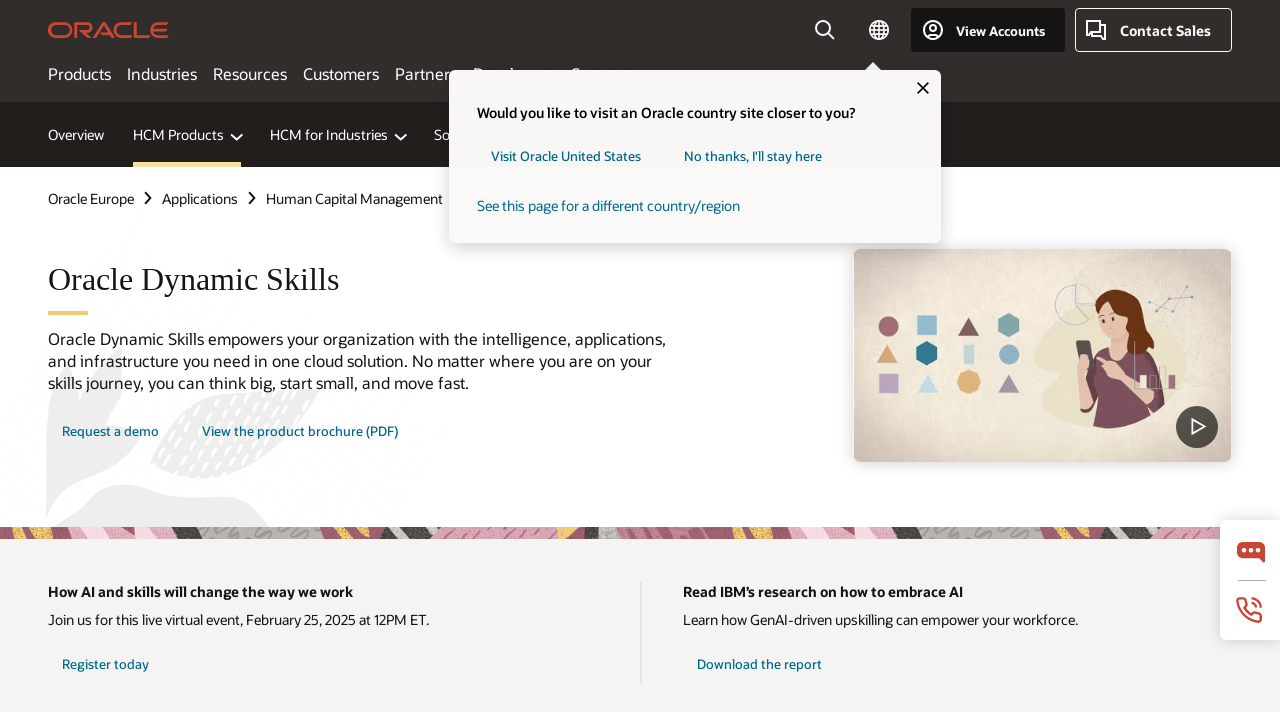

--- FILE ---
content_type: text/html; charset=UTF-8
request_url: https://www.oracle.com/europe/human-capital-management/skills/
body_size: 19662
content:
<!DOCTYPE html>
<html lang="en" class="no-js"><!-- start : Framework/Redwood2 -->
<!-- start : ocom/common/global/components/framework/head -->
<head>
<!-- start : ocom/common/global/components/head -->
<title>Oracle Dynamic Skills | Oracle Europe</title>
<meta name="Title" content="Oracle Dynamic Skills | Oracle Europe">
<meta name="Description" content="Oracle Dynamic Skills empowers your organization with the intelligence, applications, and infrastructure you need in one cloud solution. No matter where you are on your skills journey, you can think big, start small, and move fast.">
<meta name="Keywords" content="Talent Mapping, Talent Management Strategy, Talent Planning, Strategic Talent Planning, Continuous Learning, Skills Mapping, HR Performance Management, Competency Gaps, HR Skills Assessment, Talent Supply Chain, Dynamic Skills">
<meta name="siteid" content="europe">
<meta name="countryid" content="Europe">
<meta name="robots" content="index, follow">
<meta name="country" content="Europe">
<meta name="region" content="europe">
<meta name="Language" content="en">
<meta name="Updated Date" content="2024-11-01T01:02:25Z">
<meta name="page_type" content="Product-Overview">
<script type="text/javascript">
var pageData = pageData || {};
//page info
pageData.pageInfo = pageData.pageInfo || {};
pageData.pageInfo.language = "en";
pageData.pageInfo.country = "Europe";
pageData.pageInfo.region = "europe";
pageData.pageInfo.pageTitle = "Oracle Dynamic Skills | Oracle ";
pageData.pageInfo.description = "Oracle Dynamic Skills empowers your organization with the intelligence, applications, and infrastructure you need in one cloud solution. No matter where you are on your skills journey, you can think big, start small, and move fast.";
pageData.pageInfo.keywords = "Talent Mapping, Talent Management Strategy, Talent Planning, Strategic Talent Planning, Continuous Learning, Skills Mapping, HR Performance Management, Competency Gaps, HR Skills Assessment, Talent Supply Chain, Dynamic Skills";
pageData.pageInfo.siteId = "europe";
pageData.pageInfo.countryId = "Europe";
pageData.pageInfo.updatedDate = "2024-11-01T01:02:25Z";
</script>
<!-- start : ocom/common/global/components/seo-taxonomy-meta-data-->
<script type="text/javascript">
var pageData = pageData || {};
//taxonmy
pageData.taxonomy = pageData.taxonomy || {};
pageData.taxonomy.productServices = [];
pageData.taxonomy.industry = [];
pageData.taxonomy.region = [];
pageData.taxonomy.contentType = [];
pageData.taxonomy.buyersJourney = [];
pageData.taxonomy.revenue = [];
pageData.taxonomy.title = [];
pageData.taxonomy.audience = [];
pageData.taxonomy.persona = [];
</script>
<!-- end : ocom/common/global/components/seo-taxonomy-meta-data-->
<!-- start : ocom/common/global/components/social-media-meta-tags --><!-- F13v0 -->
<meta property="og:title" content="Oracle Dynamic Skills"/>
<meta property="og:description" content="Oracle Dynamic Skills empowers your organization with the intelligence, applications, and infrastructure you need in one cloud solution. No matter where you are on your skills journey, you can think big, start small, and move fast."/>
<meta property="og:image" content="https://www.oracle.com/a/ocom/img/social-og-me-1200x628.png"/>
<!-- /F13v0 -->
<!-- F13v1 -->
<meta name="twitter:card" content="summary">
<meta name="twitter:title" content="Oracle Dynamic Skills">
<meta name="twitter:description" content="Oracle Dynamic Skills empowers your organization with the intelligence, applications, and infrastructure you need in one cloud solution. No matter where you are on your skills journey, you can think big, start small, and move fast.">
<meta name="twitter:image" content="https://www.oracle.com/a/ocom/img/og-me-1200x1200.png">
<!-- /F13v1 -->
<!-- end : ocom/common/global/components/social-media-meta-tags -->
<!-- start : ocom/common/global/components/seo-hreflang-meta-tags --><link rel="canonical" href="https://www.oracle.com/europe/human-capital-management/skills/" />
<link rel="alternate" hreflang="en-US" href="https://www.oracle.com/human-capital-management/skills/" />
<link rel="alternate" hreflang="pt-BR" href="https://www.oracle.com/br/human-capital-management/skills/" />
<link rel="alternate" hreflang="zh-CN" href="https://www.oracle.com/cn/human-capital-management/skills/" />
<link rel="alternate" hreflang="de-DE" href="https://www.oracle.com/de/human-capital-management/skills/" />
<link rel="alternate" hreflang="fr-FR" href="https://www.oracle.com/fr/human-capital-management/skills/" />
<link rel="alternate" hreflang="en-IN" href="https://www.oracle.com/in/human-capital-management/skills/" />
<link rel="alternate" hreflang="ja-JP" href="https://www.oracle.com/jp/human-capital-management/skills/" />
<link rel="alternate" hreflang="en-GB" href="https://www.oracle.com/uk/human-capital-management/skills/" />
<link rel="alternate" hreflang="en-AE" href="https://www.oracle.com/ae/human-capital-management/skills/" />
<link rel="alternate" hreflang="ar-AE" href="https://www.oracle.com/ae-ar/human-capital-management/skills/" />
<link rel="alternate" hreflang="es-AR" href="https://www.oracle.com/latam/human-capital-management/skills/"/>
<link rel="alternate" hreflang="en-AU" href="https://www.oracle.com/au/human-capital-management/skills/" />
<link rel="alternate" hreflang="en-CA" href="https://www.oracle.com/ca-en/human-capital-management/skills/" />
<link rel="alternate" hreflang="fr-CA" href="https://www.oracle.com/ca-fr/human-capital-management/skills/" />
<link rel="alternate" hreflang="de-CH" href="https://www.oracle.com/de/human-capital-management/skills/"/>
<link rel="alternate" hreflang="fr-CH" href="https://www.oracle.com/fr/human-capital-management/skills/"/>
<link rel="alternate" hreflang="es-CL" href="https://www.oracle.com/latam/human-capital-management/skills/"/>
<link rel="alternate" hreflang="es-CO" href="https://www.oracle.com/latam/human-capital-management/skills/"/>
<link rel="alternate" hreflang="es-ES" href="https://www.oracle.com/es/human-capital-management/skills/" />
<link rel="alternate" hreflang="en-HK" href="https://www.oracle.com/apac/human-capital-management/skills/"/>
<link rel="alternate" hreflang="it-IT" href="https://www.oracle.com/it/human-capital-management/skills/" />
<link rel="alternate" hreflang="ko-KR" href="https://www.oracle.com/kr/human-capital-management/skills/" />
<link rel="alternate" hreflang="es-MX" href="https://www.oracle.com/latam/human-capital-management/skills/"/>
<link rel="alternate" hreflang="nl-NL" href="https://www.oracle.com/nl/human-capital-management/skills/" />
<link rel="alternate" hreflang="en-SA" href="https://www.oracle.com/sa/human-capital-management/skills/" />
<link rel="alternate" hreflang="ar-SA" href="https://www.oracle.com/sa-ar/human-capital-management/skills/" />
<link rel="alternate" hreflang="en-SG" href="https://www.oracle.com/asean/human-capital-management/skills/"/>
<link rel="alternate" hreflang="zh-TW" href="https://www.oracle.com/tw/human-capital-management/skills/" />
<link rel="alternate" hreflang="cs-CZ" href="https://www.oracle.com/europe/human-capital-management/skills/"/>
<link rel="alternate" hreflang="en-ID" href="https://www.oracle.com/asean/human-capital-management/skills/"/>
<link rel="alternate" hreflang="en-IE" href="https://www.oracle.com/europe/human-capital-management/skills/"/>
<link rel="alternate" hreflang="he-IL" href="https://www.oracle.com/il/human-capital-management/skills/" />
<link rel="alternate" hreflang="en-IL" href="https://www.oracle.com/il-en/human-capital-management/skills/" />
<link rel="alternate" hreflang="en-MY" href="https://www.oracle.com/asean/human-capital-management/skills/"/>
<link rel="alternate" hreflang="es-PE" href="https://www.oracle.com/latam/human-capital-management/skills/"/>
<link rel="alternate" hreflang="en-PH" href="https://www.oracle.com/asean/human-capital-management/skills/"/>
<link rel="alternate" hreflang="pl-PL" href="https://www.oracle.com/pl/human-capital-management/skills/" />
<link rel="alternate" hreflang="pt-PT" href="https://www.oracle.com/europe/human-capital-management/skills/"/>
<link rel="alternate" hreflang="ro-RO" href="https://www.oracle.com/europe/human-capital-management/skills/"/>
<link rel="alternate" hreflang="sv-SE" href="https://www.oracle.com/se/human-capital-management/skills/" />
<link rel="alternate" hreflang="tr-TR" href="https://www.oracle.com/tr/human-capital-management/skills/" />
<link rel="alternate" hreflang="en-ZA" href="https://www.oracle.com/africa/human-capital-management/skills/"/>
<link rel="alternate" hreflang="de-AT" href="https://www.oracle.com/de/human-capital-management/skills/"/>
<link rel="alternate" hreflang="en-BA" href="https://www.oracle.com/europe/human-capital-management/skills/"/>
<link rel="alternate" hreflang="en-BD" href="https://www.oracle.com/apac/human-capital-management/skills/"/>
<link rel="alternate" hreflang="en-BE" href="https://www.oracle.com/europe/human-capital-management/skills/"/>
<link rel="alternate" hreflang="bg-BG" href="https://www.oracle.com/europe/human-capital-management/skills/"/>
<link rel="alternate" hreflang="en-BH" href="https://www.oracle.com/middleeast/human-capital-management/skills/"/>
<link rel="alternate" hreflang="ar-BH" href="https://www.oracle.com/middleeast-ar/human-capital-management/skills/"/>
<link rel="alternate" hreflang="en-BZ" href="https://www.oracle.com/bz/human-capital-management/skills/" />
<link rel="alternate" hreflang="es-CR" href="https://www.oracle.com/latam/human-capital-management/skills/"/>
<link rel="alternate" hreflang="en-CY" href="https://www.oracle.com/europe/human-capital-management/skills/"/>
<link rel="alternate" hreflang="da-DK" href="https://www.oracle.com/europe/human-capital-management/skills/"/>
<link rel="alternate" hreflang="fr-DZ" href="https://www.oracle.com/africa-fr/human-capital-management/skills/"/>
<link rel="alternate" hreflang="en-EE" href="https://www.oracle.com/europe/human-capital-management/skills/"/>
<link rel="alternate" hreflang="en-EG" href="https://www.oracle.com/middleeast/human-capital-management/skills/"/>
<link rel="alternate" hreflang="ar-EG" href="https://www.oracle.com/middleeast-ar/human-capital-management/skills/"/>
<link rel="alternate" hreflang="fi-FI" href="https://www.oracle.com/europe/human-capital-management/skills/"/>
<link rel="alternate" hreflang="en-GH" href="https://www.oracle.com/africa/human-capital-management/skills/"/>
<link rel="alternate" hreflang="el-GR" href="https://www.oracle.com/europe/human-capital-management/skills/"/>
<link rel="alternate" hreflang="hr-HR" href="https://www.oracle.com/europe/human-capital-management/skills/"/>
<link rel="alternate" hreflang="hu-HU" href="https://www.oracle.com/europe/human-capital-management/skills/"/>
<link rel="alternate" hreflang="en-JO" href="https://www.oracle.com/middleeast/human-capital-management/skills/"/>
<link rel="alternate" hreflang="ar-JO" href="https://www.oracle.com/middleeast-ar/human-capital-management/skills/"/>
<link rel="alternate" hreflang="en-KE" href="https://www.oracle.com/africa/human-capital-management/skills/"/>
<link rel="alternate" hreflang="en-KW" href="https://www.oracle.com/middleeast/human-capital-management/skills/"/>
<link rel="alternate" hreflang="ar-KW" href="https://www.oracle.com/middleeast-ar/human-capital-management/skills/"/>
<link rel="alternate" hreflang="en-LK" href="https://www.oracle.com/apac/human-capital-management/skills/"/>
<link rel="alternate" hreflang="en-LU" href="https://www.oracle.com/europe/human-capital-management/skills/"/>
<link rel="alternate" hreflang="lv-LV" href="https://www.oracle.com/europe/human-capital-management/skills/"/>
<link rel="alternate" hreflang="fr-MA" href="https://www.oracle.com/africa-fr/human-capital-management/skills/"/>
<link rel="alternate" hreflang="en-NG" href="https://www.oracle.com/africa/human-capital-management/skills/"/>
<link rel="alternate" hreflang="no-NO" href="https://www.oracle.com/europe/human-capital-management/skills/"/>
<link rel="alternate" hreflang="en-NZ" href="https://www.oracle.com/nz/human-capital-management/skills/" />
<link rel="alternate" hreflang="en-QA" href="https://www.oracle.com/middleeast/human-capital-management/skills/"/>
<link rel="alternate" hreflang="ar-QA" href="https://www.oracle.com/middleeast-ar/human-capital-management/skills/"/>
<link rel="alternate" hreflang="sr-RS" href="https://www.oracle.com/europe/human-capital-management/skills/"/>
<link rel="alternate" hreflang="sl-SI" href="https://www.oracle.com/europe/human-capital-management/skills/"/>
<link rel="alternate" hreflang="sk-SK" href="https://www.oracle.com/europe/human-capital-management/skills/"/>
<link rel="alternate" hreflang="fr-SN" href="https://www.oracle.com/africa-fr/human-capital-management/skills/"/>
<link rel="alternate" hreflang="en-TH" href="https://www.oracle.com/asean/human-capital-management/skills/"/>
<link rel="alternate" hreflang="uk-UA" href="https://www.oracle.com/ua/human-capital-management/skills/" />
<link rel="alternate" hreflang="es-UY" href="https://www.oracle.com/latam/human-capital-management/skills/"/>
<link rel="alternate" hreflang="en-VN" href="https://www.oracle.com/asean/human-capital-management/skills/"/>
<link rel="alternate" hreflang="lt-LT" href="https://www.oracle.com/lt/human-capital-management/skills/" />
<meta name="altpages" content="br,cn,de,fr,in,jp,uk,ae,ae-ar,ar,au,ca-en,ca-fr,ch-de,ch-fr,cl,co,es,hk,it,kr,mx,nl,sa,sa-ar,sg,tw,cz,id,ie,il,il-en,my,pe,ph,pl,pt,ro,se,tr,za,at,ba,bd,be,bg,bh,bh-ar,bz,cr,cy,dk,dz,ee,eg,eg-ar,fi,gh,gr,hr,hu,jo,jo-ar,ke,kw,kw-ar,lk,lu,lv,ma,ng,no,nz,qa,qa-ar,rs,si,sk,sn,th,ua,uy,vn,lt">
<script type="text/javascript">
var pageData = pageData || {};
//page info
pageData.pageInfo = pageData.pageInfo || {};
pageData.pageInfo.altPages = "br,cn,de,fr,in,jp,uk,ae,ae-ar,ar,au,ca-en,ca-fr,ch-de,ch-fr,cl,co,es,hk,it,kr,mx,nl,sa,sa-ar,sg,tw,cz,id,ie,il,il-en,my,pe,ph,pl,pt,ro,se,tr,za,at,ba,bd,be,bg,bh,bh-ar,bz,cr,cy,dk,dz,ee,eg,eg-ar,fi,gh,gr,hr,hu,jo,jo-ar,ke,kw,kw-ar,lk,lu,lv,ma,ng,no,nz,qa,qa-ar,rs,si,sk,sn,th,ua,uy,vn,lt";
</script>
<!-- end : ocom/common/global/components/seo-hreflang-meta-tags -->
<!-- end : ocom/common/global/components/head -->
<meta name="viewport" content="width=device-width, initial-scale=1">
<meta http-equiv="Content-Type" content="text/html; charset=utf-8">
<!-- start : ocom/common/global/components/framework/layoutAssetHeadInfo -->
<!-- Container/Display Start -->
<!-- BEGIN: oWidget_C/_Raw-Text/Display -->
<link rel="dns-prefetch" href="https://dc.oracleinfinity.io" crossOrigin="anonymous" />
<link rel="dns-prefetch" href="https://oracle.112.2o7.net" crossOrigin="anonymous" />
<link rel="dns-prefetch" href="https://s.go-mpulse.net" crossOrigin="anonymous" />
<link rel="dns-prefetch" href="https://c.go-mpulse.net" crossOrigin="anonymous" />
<link rel="preconnect" href="https://tms.oracle.com/" crossOrigin="anonymous" />
<link rel="preconnect" href="https://tags.tiqcdn.com/" crossOrigin="anonymous" />
<link rel="preconnect" href="https://consent.trustarc.com" crossOrigin="anonymous" />
<link rel="preconnect" href="https://d.oracleinfinity.io" crossOrigin="anonymous" />
<link rel="preload" href="https://www.oracle.com/asset/web/fonts/oraclesansvf.woff2" as="font" crossOrigin="anonymous" type="font/woff2" />
<link rel="preload" href="https://www.oracle.com/asset/web/fonts/redwoodicons.woff2" as="font" crossorigin="anonymous" type="font/woff2">
<!-- END: oWidget_C/_Raw-Text/Display -->
<!-- Container/Display end -->
<!-- Container/Display Start -->
<!-- BEGIN: oWidget_C/_Raw-Text/Display -->
<!-- BEGIN CSS/JS -->
<style>
body{margin:0}
.f20w1 > section{opacity:0;filter:opacity(0%)}
.f20w1 > div{opacity:0;filter:opacity(0%)}
.f20w1 > nav{opacity:0;filter:opacity(0%)}
</style>
<script>
!function(){
var d=document.documentElement;d.className=d.className.replace(/no-js/,'js');
if(document.location.href.indexOf('betamode=') > -1) document.write('<script src="/asset/web/js/ocom-betamode.js"><\/script>');
}();
</script>
<link data-wscss href="/asset/web/css/redwood-base.css" rel="preload" as="style" onload="this.rel='stylesheet';" onerror="this.rel='stylesheet'">
<link data-wscss href="/asset/web/css/redwood-styles.css" rel="preload" as="style" onload="this.rel='stylesheet';" onerror="this.rel='stylesheet'">
<noscript>
<link href="/asset/web/css/redwood-base.css" rel="stylesheet">
<link href="/asset/web/css/redwood-styles.css" rel="stylesheet">
</noscript>
<link data-wsjs data-reqjq href="/asset/web/js/redwood-base.js" rel="preload" as="script">
<link data-wsjs data-reqjq href="/asset/web/js/redwood-lib.js" rel="preload" as="script">
<script data-wsjs src="/asset/web/js/jquery-min.js" async onload="$('head link[data-reqjq][rel=preload]').each(function(){var a = document.createElement('script');a.async=false;a.src=$(this).attr('href');this.parentNode.insertBefore(a, this);});$(function(){$('script[data-reqjq][data-src]').each(function(){this.async=true;this.src=$(this).data('src');});});"></script>
<!-- END CSS/JS -->
<!-- END: oWidget_C/_Raw-Text/Display -->
<!-- Container/Display end -->
<!-- Container/Display Start -->
<!-- BEGIN: oWidget_C/_Raw-Text/Display -->
<!-- www-us HeadAdminContainer -->
<link rel="icon" href="https://www.oracle.com/asset/web/favicons/favicon-32.png" sizes="32x32">
<link rel="icon" href="https://www.oracle.com/asset/web/favicons/favicon-128.png" sizes="128x128">
<link rel="icon" href="https://www.oracle.com/asset/web/favicons/favicon-192.png" sizes="192x192">
<link rel="apple-touch-icon" href="https://www.oracle.com/asset/web/favicons/favicon-120.png" sizes="120x120">
<link rel="apple-touch-icon" href="https://www.oracle.com/asset/web/favicons/favicon-152.png" sizes="152x152">
<link rel="apple-touch-icon" href="https://www.oracle.com/asset/web/favicons/favicon-180.png" sizes="180x180">
<meta name="msapplication-TileColor" content="#fcfbfa"/>
<meta name="msapplication-square70x70logo" content="favicon-128.png"/>
<meta name="msapplication-square150x150logo" content="favicon-270.png"/>
<meta name="msapplication-TileImage" content="favicon-270.png"/>
<meta name="msapplication-config" content="none"/>
<meta name="referrer" content="no-referrer-when-downgrade"/>
<style>
#oReactiveChatContainer1 { display:none;}
</style>
<!--Tealium embed code Start -->
<script src="https://tms.oracle.com/main/prod/utag.sync.js"></script>
<!-- Loading script asynchronously -->
<script type="text/javascript">
(function(a,b,c,d){
if(location.href.indexOf("tealium=dev") == -1) {
a='https://tms.oracle.com/main/prod/utag.js';
} else {
a='https://tms.oracle.com/main/dev/utag.js';
}
b=document;c='script';d=b.createElement(c);d.src=a;d.type='text/java'+c;d.async=true;
a=b.getElementsByTagName(c)[0];a.parentNode.insertBefore(d,a);
})();
</script>
<!--Tealium embed code End-->
<!-- END: oWidget_C/_Raw-Text/Display -->
<!-- Container/Display end -->
<!-- end : ocom/common/global/components/framework/layoutAssetHeadInfo -->

<script>(window.BOOMR_mq=window.BOOMR_mq||[]).push(["addVar",{"rua.upush":"false","rua.cpush":"false","rua.upre":"false","rua.cpre":"false","rua.uprl":"false","rua.cprl":"false","rua.cprf":"false","rua.trans":"SJ-5b645e0f-e387-4e6e-bc18-ff3c1dc4af5d","rua.cook":"true","rua.ims":"false","rua.ufprl":"false","rua.cfprl":"true","rua.isuxp":"false","rua.texp":"norulematch","rua.ceh":"false","rua.ueh":"false","rua.ieh.st":"0"}]);</script>
                              <script>!function(e){var n="https://s.go-mpulse.net/boomerang/";if("False"=="True")e.BOOMR_config=e.BOOMR_config||{},e.BOOMR_config.PageParams=e.BOOMR_config.PageParams||{},e.BOOMR_config.PageParams.pci=!0,n="https://s2.go-mpulse.net/boomerang/";if(window.BOOMR_API_key="DXNLE-YBWWY-AR74T-WMD99-77VRA",function(){function e(){if(!o){var e=document.createElement("script");e.id="boomr-scr-as",e.src=window.BOOMR.url,e.async=!0,i.parentNode.appendChild(e),o=!0}}function t(e){o=!0;var n,t,a,r,d=document,O=window;if(window.BOOMR.snippetMethod=e?"if":"i",t=function(e,n){var t=d.createElement("script");t.id=n||"boomr-if-as",t.src=window.BOOMR.url,BOOMR_lstart=(new Date).getTime(),e=e||d.body,e.appendChild(t)},!window.addEventListener&&window.attachEvent&&navigator.userAgent.match(/MSIE [67]\./))return window.BOOMR.snippetMethod="s",void t(i.parentNode,"boomr-async");a=document.createElement("IFRAME"),a.src="about:blank",a.title="",a.role="presentation",a.loading="eager",r=(a.frameElement||a).style,r.width=0,r.height=0,r.border=0,r.display="none",i.parentNode.appendChild(a);try{O=a.contentWindow,d=O.document.open()}catch(_){n=document.domain,a.src="javascript:var d=document.open();d.domain='"+n+"';void(0);",O=a.contentWindow,d=O.document.open()}if(n)d._boomrl=function(){this.domain=n,t()},d.write("<bo"+"dy onload='document._boomrl();'>");else if(O._boomrl=function(){t()},O.addEventListener)O.addEventListener("load",O._boomrl,!1);else if(O.attachEvent)O.attachEvent("onload",O._boomrl);d.close()}function a(e){window.BOOMR_onload=e&&e.timeStamp||(new Date).getTime()}if(!window.BOOMR||!window.BOOMR.version&&!window.BOOMR.snippetExecuted){window.BOOMR=window.BOOMR||{},window.BOOMR.snippetStart=(new Date).getTime(),window.BOOMR.snippetExecuted=!0,window.BOOMR.snippetVersion=12,window.BOOMR.url=n+"DXNLE-YBWWY-AR74T-WMD99-77VRA";var i=document.currentScript||document.getElementsByTagName("script")[0],o=!1,r=document.createElement("link");if(r.relList&&"function"==typeof r.relList.supports&&r.relList.supports("preload")&&"as"in r)window.BOOMR.snippetMethod="p",r.href=window.BOOMR.url,r.rel="preload",r.as="script",r.addEventListener("load",e),r.addEventListener("error",function(){t(!0)}),setTimeout(function(){if(!o)t(!0)},3e3),BOOMR_lstart=(new Date).getTime(),i.parentNode.appendChild(r);else t(!1);if(window.addEventListener)window.addEventListener("load",a,!1);else if(window.attachEvent)window.attachEvent("onload",a)}}(),"".length>0)if(e&&"performance"in e&&e.performance&&"function"==typeof e.performance.setResourceTimingBufferSize)e.performance.setResourceTimingBufferSize();!function(){if(BOOMR=e.BOOMR||{},BOOMR.plugins=BOOMR.plugins||{},!BOOMR.plugins.AK){var n="true"=="true"?1:0,t="cookiepresent",a="clpkcjyxgyvem2lo7req-f-cdfbb8f97-clientnsv4-s.akamaihd.net",i="false"=="true"?2:1,o={"ak.v":"39","ak.cp":"82485","ak.ai":parseInt("604074",10),"ak.ol":"0","ak.cr":9,"ak.ipv":4,"ak.proto":"h2","ak.rid":"237a118","ak.r":47369,"ak.a2":n,"ak.m":"dscx","ak.n":"essl","ak.bpcip":"18.222.161.0","ak.cport":53814,"ak.gh":"23.208.24.106","ak.quicv":"","ak.tlsv":"tls1.3","ak.0rtt":"","ak.0rtt.ed":"","ak.csrc":"-","ak.acc":"","ak.t":"1768881225","ak.ak":"hOBiQwZUYzCg5VSAfCLimQ==HTyB8gfp0zAKKsglGu0VwcAueh8cNiNOxRIlCCUj2gRb3l3o/NWeL7usiCLYb9CjVhn2Y8Lye7dAY/c0likvGhbOxycP9ZBBDhdZ5vnyIP3SdkY/[base64]/LoMAeZjnjNHL6M5ZeNf8qoGVWwbaZXsX6C13/uhoLuRXWP4rvIntmcSk1EQ1NLY=","ak.pv":"517","ak.dpoabenc":"","ak.tf":i};if(""!==t)o["ak.ruds"]=t;var r={i:!1,av:function(n){var t="http.initiator";if(n&&(!n[t]||"spa_hard"===n[t]))o["ak.feo"]=void 0!==e.aFeoApplied?1:0,BOOMR.addVar(o)},rv:function(){var e=["ak.bpcip","ak.cport","ak.cr","ak.csrc","ak.gh","ak.ipv","ak.m","ak.n","ak.ol","ak.proto","ak.quicv","ak.tlsv","ak.0rtt","ak.0rtt.ed","ak.r","ak.acc","ak.t","ak.tf"];BOOMR.removeVar(e)}};BOOMR.plugins.AK={akVars:o,akDNSPreFetchDomain:a,init:function(){if(!r.i){var e=BOOMR.subscribe;e("before_beacon",r.av,null,null),e("onbeacon",r.rv,null,null),r.i=!0}return this},is_complete:function(){return!0}}}}()}(window);</script></head><!-- end : ocom/common/global/components/framework/head -->
<!-- start : ocom/common/global/components/redwood/layoutAssetStartBodyInfo -->
<body class="f20 f20v0 rwtheme-neutral">
<!-- Container/Display Start -->
<!-- BEGIN: oWidget_C/_Raw-Text/Display -->
<!-- www-us StartBodyAdminContainer -->
<!-- END: oWidget_C/_Raw-Text/Display -->
<!-- Container/Display end -->
<div class="f20w1">
<!-- Dispatcher:null -->
<!-- BEGIN: oWidget_C/_Raw-Text/Display -->
<!-- U30v3 -->
<style>
#u30{opacity:1 !important;filter:opacity(100%) !important;position:sticky;top:0}
.u30v3{background:#3a3632;height:50px;overflow:hidden;border-top:5px solid #3a3632;border-bottom:5px solid #3a3632}
#u30nav,#u30tools{visibility:hidden}
.u30v3 #u30logo {width:121px;height: 44px;display: inline-flex;justify-content: flex-start;}
#u30:not(.u30mobile) .u30-oicn-mobile,#u30.u30mobile .u30-oicn{display:none}
#u30logo svg{height:auto;align-self:center}
.u30brand{height:50px;display:flex;flex-direction:column;justify-content:center;align-items:flex-start;max-width:1344px;padding:0 48px;margin:0 auto}
.u30brandw1{display:flex;flex-direction:row;color:#fff;text-decoration:none;align-items:center}
@media (max-width:1024px){.u30brand{padding:0 24px}}
#u30skip2,#u30skip2content{transform:translateY(-100%);position:fixed}
.rtl #u30{direction:rtl}
</style>
<section id="u30" class="u30 u30v3 pause searchv2" data-trackas="header">
<div id="u30skip2" aria-expanded="false" tabindex="-1">
<ul>
<li><a id="u30acc" href="/europe/corporate/accessibility/">Click to view our Accessibility Policy</a></li>
<li><a id="u30skip2c" href="#maincontent">Skip to content</a></li>
</ul>
</div>
<div class="u30w1 cwidth" id="u30w1">
<div id="u30brand" class="u30brand">
<div class="u30brandw1">
<a id="u30btitle" href="/europe/index.html" data-lbl="logo" aria-label="Home">
<div id="u30logo">
<svg class="u30-oicn-mobile" xmlns="http://www.w3.org/2000/svg" width="32" height="21" viewBox="0 0 32 21"><path fill="#C74634" d="M9.9,20.1c-5.5,0-9.9-4.4-9.9-9.9c0-5.5,4.4-9.9,9.9-9.9h11.6c5.5,0,9.9,4.4,9.9,9.9c0,5.5-4.4,9.9-9.9,9.9H9.9 M21.2,16.6c3.6,0,6.4-2.9,6.4-6.4c0-3.6-2.9-6.4-6.4-6.4h-11c-3.6,0-6.4,2.9-6.4,6.4s2.9,6.4,6.4,6.4H21.2"/></svg>
<svg class="u30-oicn" xmlns="http://www.w3.org/2000/svg"  width="231" height="30" viewBox="0 0 231 30" preserveAspectRatio="xMinYMid"><path fill="#C74634" d="M99.61,19.52h15.24l-8.05-13L92,30H85.27l18-28.17a4.29,4.29,0,0,1,7-.05L128.32,30h-6.73l-3.17-5.25H103l-3.36-5.23m69.93,5.23V0.28h-5.72V27.16a2.76,2.76,0,0,0,.85,2,2.89,2.89,0,0,0,2.08.87h26l3.39-5.25H169.54M75,20.38A10,10,0,0,0,75,.28H50V30h5.71V5.54H74.65a4.81,4.81,0,0,1,0,9.62H58.54L75.6,30h8.29L72.43,20.38H75M14.88,30H32.15a14.86,14.86,0,0,0,0-29.71H14.88a14.86,14.86,0,1,0,0,29.71m16.88-5.23H15.26a9.62,9.62,0,0,1,0-19.23h16.5a9.62,9.62,0,1,1,0,19.23M140.25,30h17.63l3.34-5.23H140.64a9.62,9.62,0,1,1,0-19.23h16.75l3.38-5.25H140.25a14.86,14.86,0,1,0,0,29.71m69.87-5.23a9.62,9.62,0,0,1-9.26-7h24.42l3.36-5.24H200.86a9.61,9.61,0,0,1,9.26-7h16.76l3.35-5.25h-20.5a14.86,14.86,0,0,0,0,29.71h17.63l3.35-5.23h-20.6" transform="translate(-0.02 0)" /></svg>
</div>
</a>
</div>
</div>
<div id="u30nav" class="u30nav" data-closetxt="Close Menu" data-trackas="menu">
<nav id="u30navw1" aria-label="Main">
<button data-lbl="products" data-navtarget="products" aria-controls="products" aria-expanded="false" class="u30navitem">Products</button>
<button data-lbl="industries" data-navtarget="industries" aria-controls="industries" aria-expanded="false" class="u30navitem">Industries</button>
<button data-lbl="resources" data-navtarget="resources" aria-controls="resources" aria-expanded="false" class="u30navitem">Resources</button>
<button data-lbl="customers" data-navtarget="customers" aria-controls="customers" aria-expanded="false" class="u30navitem">Customers</button>
<button data-lbl="partners" data-navtarget="partners" aria-controls="partners" aria-expanded="false" class="u30navitem">Partners</button>
<button data-lbl="developers" data-navtarget="developers" aria-controls="developers" aria-expanded="false" class="u30navitem">Developers</button>
<button data-lbl="company" data-navtarget="company" aria-controls="company" aria-expanded="false" class="u30navitem">Company</button>
</nav>
</div>
<div id="u30tools" class="u30tools">
<div id="u30search">
<div id="u30searchw1">
<div id="u30searchw2">
<form name="u30searchForm" id="u30searchForm" data-contentpaths="/content/Web/Shared/Auto-Suggest Panel Event" method="get" action="https://search.oracle.com/europe/results">
<div class="u30s1">
<button id="u30closesearch" aria-label="Close Search" type="button">
<span>Close Search</span>
<svg width="9" height="14" viewBox="0 0 9 14" fill="none" xmlns="http://www.w3.org/2000/svg"><path d="M8 13L2 7L8 1" stroke="#161513" stroke-width="2"/></svg>
</button>
<span class="u30input">
<div class="u30inputw1">
<input id="u30input" name="q" value="" type="text" placeholder="Search" autocomplete="off" aria-autocomplete="both" aria-label="Search Oracle.com" role="combobox" aria-expanded="false" aria-haspopup="listbox" aria-controls="u30searchw3">
</div>
<input type="hidden" name="size" value="10">
<input type="hidden" name="page" value="1">
<input type="hidden" name="tab" value="all">
<span id="u30searchw3title" class="u30visually-hidden">Search Oracle.com</span>
<div id="u30searchw3" data-pagestitle="SUGGESTED LINKS" data-autosuggesttitle="SUGGESTED SEARCHES" data-allresultstxt="All results for" data-allsearchpath="https://search.oracle.com/europe/results?q=u30searchterm&size=10&page=1&tab=all" role="listbox" aria-labelledby="u30searchw3title">
<ul id="u30quicklinks" class="autocomplete-items" role="group" aria-labelledby="u30quicklinks-title">
<li role="presentation" class="u30auto-title" id="u30quicklinks-title">QUICK LINKS</li>
<li role="option"><a href="/europe/cloud/" data-lbl="quick-links:oci">Oracle Cloud Infrastructure</a></li>
<li role="option"><a href="/europe/applications/" data-lbl="quick-links:applications">Oracle Fusion Cloud Applications</a></li>
<li role="option"><a href="/europe/database/technologies/" data-lbl="quick-links:database">Oracle Database</a></li>
<li role="option"><a href="/europe/java/technologies/downloads/" data-lbl="quick-links:download-java">Download Java</a></li>
<li role="option"><a href="/europe/careers/" data-lbl="quick-links:careers">Careers at Oracle</a></li>
</ul>
</div>
<span class="u30submit">
<input class="u30searchbttn" type="submit" value="Submit Search">
</span>
<button id="u30clear" type="reset" aria-label="Clear Search">
<svg width="20" height="20" viewBox="0 0 20 20" aria-hidden="true" fill="none" xmlns="http://www.w3.org/2000/svg"><path d="M7 7L13 13M7 13L13 7M19 10C19 14.9706 14.9706 19 10 19C5.02944 19 1 14.9706 1 10C1 5.02944 5.02944 1 10 1C14.9706 1 19 5.02944 19 10Z" stroke="#161513" stroke-width="2"/></svg>
</button>
</span>
</div>
</form>
<div id="u30announce" data-alerttxt="suggestions found to navigate use up and down arrows" class="u30visually-hidden" aria-live="polite"></div>
</div>
</div>
<button class="u30searchBtn" id="u30searchBtn" type="button" aria-label="Open Search Field" aria-expanded="false">
<span>Search</span>
<svg xmlns="http://www.w3.org/2000/svg" viewBox="0 0 24 24" width="24" height="24"><path d="M15,15l6,6M17,10a7,7,0,1,1-7-7A7,7,0,0,1,17,10Z"/></svg>
</button>
</div>
<!-- ACS -->
<span id="ac-flag">
<a class="flag-focus" href="/europe/countries-list.html#countries" data-ajax="true" rel="lightbox" role="button">
<span class="sr-only">Country</span>
<img class="flag-image" src="" alt=""/>
<svg class="default-globe" alt="Country" width="20" height="20" viewBox="0 0 20 20" fill="none" xmlns="http://www.w3.org/2000/svg" xmlns:xlink="http://www.w3.org/1999/xlink">
<rect width="20" height="20" fill="url(#pattern0)"/>
<defs>
<pattern id="pattern0" patternContentUnits="objectBoundingBox" width="1" height="1">
<use xlink:href="#image0_1_1830" transform="translate(-0.166667 -0.166667) scale(0.0138889)"/>
</pattern>
<image alt="" id="image0_1_1830" width="96" height="96" xlink:href="[data-uri]"/>
</defs>
</svg>
</a>
</span>
<!-- ACS -->
<div id="u30-profile" class="u30-profile">
<button id="u30-flyout" data-lbl="sign-in-account" aria-expanded="false">
<svg xmlns="http://www.w3.org/2000/svg" viewBox="0 0 24 24" width="24" height="24"><path d="M17,19.51A3,3,0,0,0,14,17H10a3,3,0,0,0-3,2.51m9.92,0a9,9,0,1,0-9.92,0m9.92,0a9,9,0,0,1-9.92,0M15,10a3,3,0,1,1-3-3A3,3,0,0,1,15,10Z"/></svg>
<span class="acttxt">View Accounts</span>
</button>
<div id="u30-profilew1">
<button id="u30actbck" aria-label="Close account flyout"><span class="u30actbcktxt">Back</span></button>
<div class="u30-profilew2">
<span class="u30acttitle">Cloud Account</span>
<a href="/europe/cloud/sign-in.html" class="u30darkcta u30cloudbg" data-lbl="sign-in-to-cloud">Sign in to Cloud</a>
<a href="/europe/cloud/free/" class="u30lightcta" data-lbl="try-free-cloud-trial">Sign Up for Free Cloud Tier</a>
</div>
<span class="u30acttitle">Oracle Account</span>
<ul class="u30l-out">
<li><a href="https://www.oracle.com/webapps/redirect/signon?nexturl=" data-lbl="profile:sign-in-account" class="u30darkcta">Sign-In</a></li>
<li><a href="https://profile.oracle.com/myprofile/account/create-account.jspx" data-lbl="profile:create-account" class="u30lightcta">Create an Account</a></li>
</ul>
<ul class="u30l-in">
<li><a href="/europe/corporate/contact/help.html" data-lbl="help">Help</a></li>
<li><a href="javascript:sso_sign_out();" id="u30pfile-sout" data-lbl="signout">Sign Out</a></li>
</ul>
</div>
</div>
<div class="u30-contact">
<a href="/europe/corporate/contact/" data-lbl="contact-us" title="Contact Sales"><span>Contact Sales</span></a>
</div>
<a href="/europe/global-menu-v2/" id="u30ham" role="button" aria-expanded="false" aria-haspopup="true" aria-controls="u30navw1">
<svg xmlns="http://www.w3.org/2000/svg" width="24" height="24" viewBox="0 0 24 24">
<title>Menu</title>
<path d="M16,4 L2,4" class="p1"></path>
<path d="M2,12 L22,12" class="p2"></path>
<path d="M2,20 L16,20" class="p3"></path>
<path d="M0,12 L24,12" class="p4"></path>
<path d="M0,12 L24,12" class="p5"></path>
</svg>
<span>Menu</span>
</a>
</div>
</div>
<script>
var u30min = [722,352,0,0];
var u30brsz = new ResizeObserver(u30 => {
document.getElementById("u30").classList.remove("u30mobile","u30tablet","u30notitle");
let u30b = document.getElementById("u30brand").offsetWidth,
u30t = document.getElementById("u30tools").offsetWidth ;
u30v = document.getElementById("u30navw1");
u30w = document.getElementById("u30w1").offsetWidth - 48;
if((u30b + u30t) > u30min[0]){
u30min[2] = ((u30b + u30t) > 974) ? u30b + u30t + 96 : u30b + u30t + 48;
}else{
u30min[2] = u30min[0];
}
u30min[3] = ((u30b + 112) > u30min[1]) ? u30min[3] = u30b + 112 : u30min[3] = u30min[1];
u30v.classList.add("u30navchk");
u30min[2] = (u30v.lastElementChild.getBoundingClientRect().right > u30min[2]) ? Math.ceil(u30v.lastElementChild.getBoundingClientRect().right) : u30min[2];
u30v.classList.remove("u30navchk");
if(u30w <= u30min[3]){
document.getElementById("u30").classList.add("u30notitle");
}
if(u30w <= u30min[2]){
document.getElementById("u30").classList.add("u30mobile");
}
});
var u30wrsz = new ResizeObserver(u30 => {
let u30n = document.getElementById("u30navw1").getBoundingClientRect().height,
u30h = u30[0].contentRect.height;
let u30c = document.getElementById("u30").classList,
u30w = document.getElementById("u30w1").offsetWidth - 48,
u30m = "u30mobile",
u30t = "u30tablet";
if(u30c.contains("navexpand") && u30c.contains(u30m) && u30w > u30min[2]){
if(!document.querySelector("button.u30navitem.active")){
document.getElementById("u30ham").click();
}
u30c.remove(u30m);
if(document.getElementById("u30").getBoundingClientRect().height > 80){
u30c.add(u30t);
}else{
u30c.remove(u30t);
}
}else if(u30w <= u30min[2]){
if(getComputedStyle(document.getElementById("u30tools")).visibility != "hidden"){
u30c.add(u30m);
u30c.remove(u30t);
}
}else if(u30n < 30 && u30h > 80){
u30c.add(u30t);
u30c.remove(u30m);
}else if(u30n > 30){
u30c.add(u30m);
u30c.remove(u30t);
}else if(u30n < 30 && u30h <= 80){
u30c.remove(u30m);
if(document.getElementById("u30").getBoundingClientRect().height > 80){
u30c.add(u30t);
}else{
u30c.remove(u30t);
}
}
});
u30brsz.observe(document.getElementById("u30btitle"));
u30wrsz.observe(document.getElementById("u30"));
</script>
</section>
<!-- /U30v3 -->
<!-- END: oWidget_C/_Raw-Text/Display -->
<!-- end : ocom/common/global/components/redwood/layoutAssetStartBodyInfo -->
<!--  Start : ocom/common/global/components/ct12-content-tabs -->
<!-- CT12v0 -->
<nav class="ct12 ct12v0" data-moretxt="More" data-ocomid="ct12">
<div class="ct12w1 cwidth">
<div class="ct12w2">
<ul>
<li><div><a href="/europe/human-capital-management/">Overview</a></div></li>
<li class="ct12current">
<div>
<span>HCM Products</span>
<span class="ct12w6">
<ul>
<li><span><a href="/europe/human-capital-management/hr/">Human Resources</a></span></li>
<li><span><a href="/europe/human-capital-management/talent-management/">Talent Management</a></span></li>
<li><span><a href="/europe/human-capital-management/workforce-management/">Workforce Management</a></span></li>
<li><span><a href="/europe/human-capital-management/payroll/">Payroll</a></span></li>
<li><span><a href="/business-analytics/fusion-hcm-analytics/">HCM Analytics </a></span></li>
</ul>
</span>
</div>
</li>
<li>
<div>
<span>HCM for Industries</span>
<span class="ct12w6">
<ul>
<li><span><a href="/europe/communications/hcm/">Communications</a></span></li>
<li><span><a href="/europe/utilities/hcm/">Energy and Water</a></span></li>
<li><span><a href="/europe/financial-services/hcm/">Financial Services</a></span></li>
<li><span><a href="/europe/food-beverage/hcm/">Food and Beverage</a></span></li>
<li><span><a href="/europe/health/hcm/">Healthcare</a></span></li>
<li><span><a href="/europe/hospitality/hcm/">Hospitality</a></span></li>
<li><span><a href="/europe/industrial-manufacturing/hcm/">Industrial Manufacturing</a></span></li>
<li><span><a href="/europe/life-sciences/hcm/">Life Sciences</a></span></li>
<li><span><a href="/europe/retail/hcm/">Retail</a></span></li>
<li><span><a href="/europe/transportation-logistics/hcm/">Travel and Transportation</a></span></li>
</ul>
</span>
</div>
</li>
<li>
<div>
<span>Solutions</span>
<span class="ct12w6">
<ul>
<li><span><a href="/europe/human-capital-management/hcm-now/">Oracle HCM Now</a></span></li>
<li><span><a href="/europe/human-capital-management/deskless-workforce/">Oracle Fusion Deskless Workforce</a></span></li>
<li><span><a href="/europe/human-capital-management/hcm-now/oracle-consulting-hcm/">Oracle Consulting HCM Now</a></span></li>
<li><span><a href="/europe/human-capital-management/move-to-cloud/">On-Premises to Cloud HCM</a></span></li>
<li><span><a href="/europe/human-capital-management/taleo/taleo-to-oracle-recruiting/">Taleo to Oracle Recruiting</a></span></li>
<li><span><a href="/europe/human-capital-management/hcm-and-erp/">One Cloud for HR and Finance</a></span></li>
</ul>
</span>
</div>
</li>
<li>
<div>
<span>What's New</span>
<span class="ct12w6">
<ul>
<li><span><a href="/europe/human-capital-management/whats-new/">What's New</a></span></li>
<li><span><a href="/europe/human-capital-management/ai-at-work/">Oracle AI for HCM</a></span></li>
<li><span><a href="/europe/applications/events/">Events</a></span></li>
</ul>
</span>
</div>
</li>
<li><div><a href="/europe/human-capital-management/insights/">Business Insights</a></div></li>
</ul>
</div>
</div>
</nav>
<!-- /CT12v0 -->
<!--  end : ocom/common/global/components/ct12-content-tabs -->
<!-- widgetType = PageTitleBannerV2 -->
<!-- ptbWidget = true -->
<!-- ptbWidget = true -->
<!-- BEGIN:  oWidget_C/PageTitleBannerV2/Display -->
<!-- RH03v2 -->
<section class="rh03 rh03v3 rw-neutral-00bg rw-strip rw-strip-custom" data-bgimg="/a/ocom/img/bgimg02-bgsw-overlay-datacloud.png" data-trackas="rh03" data-ocomid="rh03">
<div class="rh03w1 cwidth">
<div class="rh03bc">
<!--BREADCRUMBS-->
<div class="rh03bc1">
<ol>
<li><a href="/europe/">Oracle Europe</a></li>
<li><a href="/europe/applications/">Applications</a></li>
<li><a href="/europe/human-capital-management/">Human Capital Management</a></li>
<li><a href="/europe/human-capital-management/talent-management/">Talent Management</a></li>
</ol>
</div>
<!-- breadcrumb schema -->
<!-- Display SEO Metadata -->
<script type="text/javascript">
var pageData = pageData || {};
//page info
pageData.pageInfo = pageData.pageInfo || {};
pageData.pageInfo.breadCrumbs = "Oracle Europe / Applications / Human Capital Management / Talent Management";
</script>
<script type="application/ld+json">
{
"@context": "https://schema.org",
"@type": "BreadcrumbList",
"itemListElement":
[
{ "@type": "ListItem", "position": 1, "name": "Oracle Europe", "item": "https://www.oracle.com/europe/" },	{ "@type": "ListItem", "position": 2, "name": "Applications", "item": "https://www.oracle.com/europe/applications/" },	{ "@type": "ListItem", "position": 3, "name": "Human Capital Management", "item": "https://www.oracle.com/europe/human-capital-management/" },	{ "@type": "ListItem", "position": 4, "name": "Talent Management", "item": "https://www.oracle.com/europe/human-capital-management/talent-management/" }
]
}
</script>
</div>
<!-- Widget - 1 -->
<!-- Dispatcher:null -->
<!-- BEGIN: oWidget_C/_Raw-Text/Display -->
<div class="herotitle rh03twocol">
<div class="rh03col1">
<h1 class="rwaccent">Oracle Dynamic Skills</h1>
<p>Oracle Dynamic Skills empowers your organization with the intelligence, applications, and infrastructure you need in one cloud solution. No matter where you are on your skills journey, you can think big, start small, and move fast.</p>
<div class="obttns">
<div><a href="/europe/human-capital-management/demo-form/" rel="lightbox" data-width="640" class="eloquaifrm" title="Request a personalized demo of Oracle Human Capital Management" data-lbl="lightbox-open-request-an-oracle-hcm-cloud-demo-ctabtn" data-trackas="rh03-lightbox" role="button">Request a demo</a></div>
<div class="obttn1"><a href="/europe/a/ocom/docs/applications/human-capital-management/oracle-dynamic-skills.pdf" target="_blank" data-lbl="brochure-ctabttn">View the product brochure (PDF)</a></div>
</div>
</div>
<div class="rh03vid clickvideo">
<div class="ytembed ytvideo ytthumbnail" data-ytid="0hL3u53Nk68" data-trackas="rh03-lightbox" title="Putting skills to work in your organization" role="button"></div>
</div>
</div>
<div class="rh03customstrip" data-bgimg="/asset/web/i/rw-strip-rose.gif"></div>
<!-- END: oWidget_C/_Raw-Text/Display -->
</div>
</section>
<!-- /RH03v2 -->
<!-- END:  oWidget_C/PageTitleBannerV2/Display -->
<!-- start : ocom/common/global/components/compass/related-widgets -->
<!-- Dispatcher:null -->
<!-- BEGIN: oWidget_C/_Raw-Text/Display -->
<!-- RC59v0 -->
<section class="rc59 rc59v0 rw-neutral-20bg" data-trackas="rc59" data-ocomid="rc59" data-a11y="true">
<div class="rc59w1 cwidth">
<ul class="rc59w2">
<li class="rc59w3">
<strong>How AI and skills will change the way we work</strong>
<p>Join us for this live virtual event, February 25, 2025 at 12PM ET.</p>
<div class="obttns">
<div class="obttn2">
<a href="https://go.oracle.com/LP=146544?elqCampaignId=603532&src1=:ow:o:p:po:::ProductPages&intcmp=WWMK250115P00029:ow:o:p:po:::ProductPages" data-lbl="event reg-ctabttn">Register today</a>
</div>
</div>
</li>
<li class="rc59w3">
<strong>Read IBM’s research on how to embrace AI</strong>
<p>Learn how GenAI-driven upskilling can empower your workforce.</p>
<div class="obttns">
<div class="obttn2">
<a href="/europe/human-capital-management/reimagining-human-potential-in-the-digital-age/ " data-lbl="digital-age-ctabttn">Download the report</a>
</div>
</div>
</li>
</ul>
</div>
</section>
<!-- /RC59v0 -->
<!-- END: oWidget_C/_Raw-Text/Display -->
<!-- Dispatcher:null -->
<!-- BEGIN: oWidget_C/_Raw-Text/Display -->
<!-- RC30v1 -->
<section class="rc30 rc30v1 cpad rw-theme-30bg rw-pattern-theme1w rw-pattern-8p" data-trackas="rc30" data-ocomid="rc30">
<div class="rc30w1 cwidth">
<h2 class="rwaccent">Dynamic Skills features</h2>
<div class="rc30w2">
<form class="oform rc30mobnav">
<span class="oform-w1">
<span class="oselect">
<select name="f4">
<option value="#processes">Skills-informed processes</option>
<option value="#infrastructure">Skills infrastructure</option>
<option value="#intelligence">Skills intelligence</option>
</select>
</span>
</span>
</form>
</div>
<div class="rc30w3">
<div class="rc30w4 rc30pane rc30pane-bleed rw-neutral-00bg" id="processes">
<div class="col-framework col2">
<div class="col-w1">
<div class="col-item">
<div class="col-item-w1 rc30w10">
<div class="rc30w5">
<h5>A common skills language</h5>
<p>Establish a consistent approach to skills for the organization and capture and understand skills that employees bring to the organization.</p>
<h5>Skills-informed hiring</h5>
<p>Help recruiting teams identify skills to add to requisitions and job descriptions and provide candidates with AI-recommended skill suggestions to help them better showcase their talents.</p>
<h5>Skills-driven learning</h5>
<p>Provide employees with recommendations for the most relevant development opportunities that automatically adapt to changes in an individual’s role and the business.</p>
<h5>Strategic upskilling</h5>
<p>Equip leaders with a summary dashboard and drill-down options to help them understand their organization’s skills landscape.</p>
<h5>Skills-informed career mobility</h5>
<p>Help employees expand their career growth possibilities by making it easy to discover different career options based on their current and developing skills.</p>
<h5>Skills-driven scheduling</h5>
<p>Support better outcomes by using skills data to assign personnel to shifts based on the skills required to meet workload demand.</p>
<h5>Skills-driven planning</h5>
<p>Get a single view of a position’s details, including the skills required for the position and the budget for the position.</p>
</div>
</div>
</div>
<div class="col-item">
<div class="col-item-w1 rc30w11">
<div data-bgimg="/a/ocom/img/rc30-hcm-skill-process.png" alt=""><br /></div>
</div>
</div>
</div>
</div>
</div>
<div class="rc30w4 rc30pane rc30pane-bleed rw-neutral-00bg" id="infrastructure">
<div class="col-framework col2">
<div class="col-w1">
<div class="col-item">
<div class="col-item-w1 rc30w10">
<div class="rc30w5">
<h5>Dynamic Skills seed library</h5>
<p>Jump-start your skills journey with an extensive seed library that has been refined and vetted by industry experts.</p>
<h5>Open skills aggregation</h5>
<p>Create a single source of truth for all skills by bringing in your existing skills data or a third-party skills catalog.</p>
<h5>Transactional data enrichment</h5>
<p>Further enhance your skills library by extracting and integrating skills data from your Oracle and external transactional data, such as recruiting or learning data.</p>
<h5>Support for multiple languages</h5>
<p>Enhance your skills library with multilanguage translation for 29 languages.</p>
<h5>Skills library management</h5>
<p>Have complete control over your skills library by adding, removing, and modifying skills.</p>
</div>
</div>
</div>
<div class="col-item">
<div class="col-item-w1 rc30w11">
<div data-bgimg="/a/ocom/img/rc30-hcm-skill-infrastructure.png" alt="" ><br /></div>
</div>
</div>
</div>
</div>
</div>
<div class="rc30w4 rc30pane rc30pane-bleed rw-neutral-00bg" id="intelligence">
<div class="col-framework col2">
<div class="col-w1">
<div class="col-item">
<div class="col-item-w1 rc30w10">
<div class="rc30w5">
<h5>Inferred skills</h5>
<p>Develop a strong talent strategy using a visualization of your organization’s skills landscape.</p>
<h5>Skills insights</h5>
<p>Leverage skills insights to identify cold spots in your learning catalog so you can deliver the right resources to help employees close skills gaps.</p>
<h5>Role alignment</h5>
<p>Help business leaders develop an agile workforce and drive business outcomes by providing them with a visualization of how employees’ skills align with the skills requirements of their specific roles.</p>
</div>
</div>
</div>
<div class="col-item">
<div class="col-item-w1 rc30w11">
<div data-bgimg="/a/ocom/img/rc30-hcm-skills-intelligence.png" alt=""><br /></div>
</div>
</div>
</div>
</div>
</div>
</div>
</div>
</section>
<!-- /RC30v1 -->
<!-- END: oWidget_C/_Raw-Text/Display -->
<!-- Dispatcher:null -->
<!-- BEGIN: oWidget_C/_Raw-Text/Display -->
<!-- RC59v1 -->
<section class="rc59 rc59v1 rc59v1alt rw-neutral-20bg" data-trackas="rc59" data-ocomid="rc59" data-a11y="true">
<div class="rc59w1 cwidth">
<div class="rc59w2">
<div class="rc59w3">
<img class="rc59img" data-src="/a/ocom/img/rc59-hcm-skills-webinar.jpg" alt="">
<strong>Are you ready to navigate different skills-maturity levels using a single source of truth that provides a clear path forward?</strong>
<p>Watch the on-demand webinar featuring Yvette Cameron and Chris Havrilla.</p>
<div class="obttns">
<div class="obttn2">
<a href="https://go.oracle.com/LP=144545?elqCampaignId=572159" data-cxdtrack=":ow:o:p:po:::" data-adbtrack="WWMK240805P00019:ow:o:p:po:::" data-lbl="skills-maturity-webinar-ctabttn" target="_blank">Watch the webinar</a>
</div>
</div>
</div>
</div>
</div>
</section>
<!-- /RC59v1 -->
<!-- END: oWidget_C/_Raw-Text/Display -->
<!-- Dispatcher:null -->
<!-- BEGIN: oWidget_C/_Raw-Text/Display -->
<!-- RT01v0 -->
<section class="rt01 rt01v0 crule cpad" data-trackas="rt01">
<div class="rt01w1 cwidth">
<h2>Start small by putting the power of skills to work in any situation</h2>
<ul class="rw-inpagetabs" data-ocomid="inpagetabs">
<li><a href="#tab1">Common skills language</a></li>
<li><a href="#tab2">Recruiting</a></li>
<li><a href="#tab3">Learning</a></li>
<li><a href="#tab4">Strategic upskilling</a></li>
<li><a href="#tab5">Career mobility</a></li>
</ul>
<!-- RT01v1 -->
<div class="rw-inpagetab" id="tab1">
<!-- RC24v1 -->
<section class="rc24 rc24v1 cpad rw-neutral-10bg">
<div class="rc24w1 cwidth">
<h5>Create a common skills language</h5>
<div class="rc24w2">
<p>Leverage a single source of truth for skills and empower employees to develop the right skills to drive personal growth through AI-powered recommendations.</p>
</div>
<figure class="rc24inline-lt">
<div class="ytembed ytvideo ytthumbnail" data-ytid="-9ss3kngE3w" data-share="none" title="Watch Create A Common Skills Language in Oracle Dynamic Skills: Demo (2:19)"><img src="/a/ocom/img/rc24-9ss3knge3w.webp" alt="" /></div>
<figcaption>Demo: Create a common skills language (2:19)</figcaption>
</figure>
</div>
</section>
<!-- /RC24v1 -->
</div>
<!-- /RT01v1 -->
<!-- RT01v1 -->
<div class="rw-inpagetab" id="tab2">
<!-- RC24v1 -->
<section class="rc24 rc24v1 cpad rw-neutral-10bg">
<div class="rc24w1 cwidth">
<h5>Hire the right talent with skills-informed recruiting</h5>
<div class="rc24w2">
<p>Understand which candidates to target and hire for open opportunities by using AI to cross-match skills.</p>
</div>
<figure class="rc24inline-lt">
<div class="ytembed ytvideo ytthumbnail" data-ytid="10GYM5DWoz4" data-share="none" title="Watch Make Decisions With Skills-Informed Hiring in Oracle Dynamic Skills: Demo (2:22)"><img src="/a/ocom/img/rc24-10gym5ddoz4.webp" alt="" /></div>
<figcaption>Demo: Recruiting (2:22)</figcaption>
</figure>
<div class="obttns">
<div><a href="/europe/human-capital-management/recruiting/" data-lbl="recruiting-cta-bttn">Explore Oracle Recruiting</a></div>
</div>
</div>
</section>
<!-- /RC24v1 -->
</div>
<!-- /RT01v1 -->
<div class="rw-inpagetab" id="tab3">
<!-- RC24v1 -->
<section class="rc24 rc24v1 cpad rw-neutral-10bg">
<div class="rc24w1 cwidth">
<h5>Grow your people with skills-driven learning</h5>
<div class="rc24w2">
<p>Deliver an AI-powered development coach that helps employees level up, even as their roles and responsibilities change.</p>
</div>
<figure class="rc24inline-lt">
<div class="ytembed ytvideo ytthumbnail" data-ytid="B51Xe1ks4og" data-share="none" title="Watch Grow Your People With Skills-Informed Learning in Oracle Dynamic Skills: Demo (2:30)"><img src="/a/ocom/img/rc24-b51xe1ks4og.webp" alt="" /></div>
<figcaption>Demo: Learning (2:30)</figcaption>
</figure>
<div class="obttns">
<div><a href="/europe/human-capital-management/talent-management/learning/" data-lbl="learning-cta-bttn">Explore Oracle Learning</a></div>
</div>
</div>
</section>
<!-- /RC24v1 -->
</div>
<!-- /RT01v1 -->
<div class="rw-inpagetab" id="tab4">
<!-- RC24v1 -->
<section class="rc24 rc24v1 cpad rw-neutral-10bg">
<div class="rc24w1 cwidth">
<h5>Let AI help managers connect their team members with relevant skills development opportunities.</h5>
<div class="rc24w2"><p>Let AI help managers connect their team members with relevant skills development opportunities.</p></div>
<figure class="rc24inline-lt">
<div class="ytembed ytvideo ytthumbnail" data-ytid="tnicbmzkKKM" data-share="none" title="Watch Upskill To Meet Business Outcomes in Oracle Dynamic Skills: Demo (1:57)"><img src="/a/ocom/img/rc24-tnicbmzkhhm.webp" alt="" /></div>
<figcaption>Demo: Upskilling (1:57)</figcaption>
</figure>
<div class="obttns">
<div><a href="/europe/human-capital-management/employee-experience/oracle-me/grow/" data-lbl="grow-cta-bttn">Explore Oracle Grow</a></div>
</div>
</div>
</section>
<!-- /RC24v1 -->
</div>
<!-- /RT01v1 -->
<div class="rw-inpagetab" id="tab5">
<!-- RC24v1 -->
<section class="rc24 rc24v1 cpad rw-neutral-10bg">
<div class="rc24w1 cwidth">
<h5>Retain talent with skills-informed mobility</h5>
<div class="rc24w2"><p>Let the technology help employees uncover different career options based on their current and developing skills.</p></div>
<figure class="rc24inline-lt">
<div class="ytembed ytvideo ytthumbnail" data-ytid="rui5e_OB9nU" data-share="none" title="Watch Retain Talent with Skills-Informed Mobility in Oracle Dynamic Skills: Demo (2:25)"><img src="/a/ocom/img/rc24-rui5e-ob9nu.webp" alt="" /></div>
<figcaption>Demo: Career Mobility (2:25)</figcaption>
</figure>
<div class="obttns">
<div><a href="/europe/human-capital-management/talent-management/" data-lbl="grow-cta-bttn">Explore Oracle Talent Management</a></div>
</div>
</div>
</section>
<!-- /RC24v1 -->
</div>
<!-- /RT01v1 -->
</div>
</section>
<!-- /RT01v0 -->
<!-- END: oWidget_C/_Raw-Text/Display -->
<!-- Dispatcher:null -->
<!-- BEGIN: oWidget_C/_Raw-Text/Display -->
<!-- RC36v4 -->
<section class="rc36 rc36v4 cpad rw-neutral-10bg rw-pattern6 rw-pattern-10p" data-ocomid="rc36" data-trackas="rc36" data-a11y="true">
<div class="rc36w1 cwidth">
<h2>Key benefits of Dynamic Skills</h2>
<div class="col-framework col3 col-gutters col-justified col-multi">
<div class="col-w1">
<div class="col-item">
<div class="col-item-w1">
<h3>Make better decisions with powerful talent and workforce intelligence</h3>
<p>Uncover critical workforce insights, tap into more diverse talent, and maximize performance.</p>
</div>
</div>
<div class="col-item">
<div class="col-item-w1">
<h3>Align skills and outcomes at every touchpoint</h3>
<p>Optimize your workforce by fostering career mobility, planning more effectively, and developing highly skilled employees.</p>
</div>
</div>
<div class="col-item">
<div class="col-item-w1">
<h3>Use a single system of record for skills to shape business strategy </h3>
<p>Leverage a single source of truth for skills to make skills-informed decisions across the enterprise.</p>
</div>
</div>
</div>
</div>
</div>
</section>
<!-- /RC36v4 -->
<!-- END: oWidget_C/_Raw-Text/Display -->
<!-- Dispatcher:null -->
<!-- BEGIN: oWidget_C/_Raw-Text/Display -->
<!-- RC14v0 -->
<section class="rc14 rc14v0 rc14arrow cpad" data-trackas="rc14" data-ocomid="rc14" a11y="true">
<div class="rc14w1 cwidth">
<h2>Move fast to create your single source of truth for skills</h2>
<div class="col-framework col2">
<div class="col-w1">
<div class="col-item">
<div class="col-item-w1">
<div class="rc14w2 rw-neutral-100bg">
<p>Just getting started?</p>
</div>
</div>
</div>
<span class="sr-only">right arrow</span>
<div class="col-item">
<div class="col-item-w1">
<div class="rc14w2 rw-rose-110bg">
<p>Use Oracle Dynamic Skills Seed Library.</p>
</div>
</div>
</div>
</div>
</div>
<br />
<div class="col-framework col2">
<div class="col-w1">
<div class="col-item">
<div class="col-item-w1">
<div class="rc14w2 rw-neutral-100bg">
<p>Have existing skills definitions or a third-party skills library?</p>
</div>
</div>
</div>
<span class="sr-only">right arrow</span>
<div class="col-item">
<div class="col-item-w1">
<div class="rc14w2 rw-rose-110bg">
<p>Bring your data into Oracle to enrich your core skills library.</p>
</div>
</div>
</div>
</div>
</div>
<br />
<div class="col-framework col2">
<div class="col-w1">
<div class="col-item">
<div class="col-item-w1">
<div class="rc14w2 rw-neutral-100bg">
<p>Work in multiple languages?</p>
</div>
</div>
</div>
<span class="sr-only">right arrow</span>
<div class="col-item">
<div class="col-item-w1">
<div class="rc14w2 rw-rose-110bg">
<p>Oracle Dynamic Skills supports skills translation in 29 languages.</p>
</div>
</div>
</div>
</div>
</div>
</div>
</section>
<!-- /RC14v0 -->
<!-- END: oWidget_C/_Raw-Text/Display -->
<!-- Dispatcher:null -->
<!-- BEGIN: oWidget_C/_Raw-Text/Display -->
<!-- RC118v0 -->
<section class="rc118 rc118v0 cpad rw-neutral-10bg" data-trackas="rc118" data-ocomid="rc118" data-enlarge="Enlarge" id="tour">
<div class="rc118w1 cwidth">
<header>
<h2 class="rw-ptitle">Product tour—Oracle Dynamic Skills</h2>
</header>
<div class="o-crsl col1" data-ocomid="ocrsl">
<div class="crsl-slider">
<div class="col-item">
<div class="col-framework col2 col2-thirds-col1">
<div class="col-w1">
<div class="col-item">
<img data-src="/a/ocom/img/rc118-hcm-skills-slide-1.jpg" alt="">
</div>
<div class="col-item">
<div class="col-item-w1">
<h3 class="rw-ptitle">Oracle Dynamic Skills</h3>
<p>Skills have become the new currency of work, and skills-based talent management is critical for organizations that want to ensure future agility and continuous alignment between talent management and business strategies. Oracle Dynamic Skills empowers your organization with the intelligence, applications, and infrastructure you need in one cloud solution, allowing you to think big, start small, and move fast—no matter where you are on your skills journey.</p>
</div>
</div>
</div>
</div>
</div>
<div class="col-item">
<div class="col-framework col2 col2-thirds-col1">
<div class="col-w1">
<div class="col-item">
<img data-src="/a/ocom/img/rc118-hcm-skills-slide-2a.jpg" alt="">
</div>
<div class="col-item">
<div class="col-item-w1">
<h3 class="rw-ptitle">Make better decisions with powerful talent and workforce intelligence</h3>
<p>Analyze your workforce’s skills&mdash;including strengths, gaps, and trends&mdash;with flexible business intelligence tools.</p>
</div>
</div>
</div>
</div>
</div>
<div class="col-item">
<div class="col-framework col2 col2-thirds-col1">
<div class="col-w1">
<div class="col-item">
<img data-src="/a/ocom/img/rc118-hcm-skills-slide-2.jpg" alt="">
</div>
<div class="col-item">
<div class="col-item-w1">
<h3 class="rw-ptitle">Create a common skills language</h3>
<p>Empower your business with a single source of truth for skills to establish a consistent approach to skills and to capture and understand the skills your employees bring to your organization.</p>
</div>
</div>
</div>
</div>
</div>
<div class="col-item">
<div class="col-framework col2 col2-thirds-col1">
<div class="col-w1">
<div class="col-item">
<img data-src="/a/ocom/img/rc118-hcm-skills-enhance-slide-4.jpg" alt="">
</div>
<div class="col-item">
<div class="col-item-w1">
<h3 class="rw-ptitle">Enhance skills-based hiring</h3>
<p>Help candidates enrich their job applications with relevant, targeted skills suggestions that match their skills to skill needs and definitions within the organization.</p>
</div>
</div>
</div>
</div>
</div>
<div class="col-item">
<div class="col-framework col2 col2-thirds-col1">
<div class="col-w1">
<div class="col-item">
<img data-src="/a/ocom/img/rc118-hcm-drive-skills-slide-5.jpg" alt="">
</div>
<div class="col-item">
<div class="col-item-w1">
<h3 class="rw-ptitle">Drive skills-based learning</h3>
<p>Help your workforce develop the right skills by delivering recommended learning opportunities to each employee in their Skills Center based on business objectives or the skills they want to develop to achieve their career aspirations.</p>
</div>
</div>
</div>
</div>
</div>
<div class="col-item">
<div class="col-framework col2 col2-thirds-col1">
<div class="col-w1">
<div class="col-item">
<img data-src="/a/ocom/img/rc118-hcm-skills-grow-slide-6.jpg" alt="">
</div>
<div class="col-item">
<div class="col-item-w1">
<h3 class="rw-ptitle">Upskill to drive business outcomes</h3>
<p>Provide business leaders with a powerful upskilling solution that uses AI and generative AI to help them quickly associate the right set of role requirements with critical roles. Act as a strategic advisor and provide governance with respect to skills taxonomies and program initiatives by delivering a unified solution.</p>
</div>
</div>
</div>
</div>
</div>
<div class="col-item">
<div class="col-framework col2 col2-thirds-col1">
<div class="col-w1">
<div class="col-item">
<img data-src="/a/ocom/img/rc118-hcm-skills-retain-slide-8.jpg" alt="">
</div>
<div class="col-item">
<div class="col-item-w1">
<h3 class="rw-ptitle">Retain talent with skills-informed mobility</h3>
<p>Empower workers to expand their experience and network by taking on short-term gigs and developing their skills. Close skills gaps and drive workforce agility by connecting skilled employees across the organization with short-term projects.</p>
</div>
</div>
</div>
</div>
</div>
<div class="col-item">
<div class="col-framework col2 col2-thirds-col1">
<div class="col-w1">
<div class="col-item">
<img data-src="/a/ocom/img/rc118-hcm-skills-infrastructure-slide-8.jpg" alt="">
</div>
<div class="col-item">
<div class="col-item-w1">
<h3 class="rw-ptitle">Start with a skills infrastructure connected to work and people data</h3>
<p>Jump-start your skills journey with Oracle’s extensive seeded skills library or integrate your existing skills or a third-party skills catalog. Enhance your skills library with multilanguage translation for 29 languages. Browse, add, and modify skills to further refine the library and make it your own.</p>
<div class="obttns">
<div><a href="/europe/human-capital-management/talent-management/demo-form/" width="640" rel="lightbox" role="button" title="Request an Oracle Skills demo" data-lbl="open-try-oracle-hcm-demo" data-trackas="rh03-lightbox">Request a live demo</a></div>
</div>
</div>
</div>
</div>
</div>
</div>
</div>
</div>
</div>
</section>
<!-- /RC118v0 -->
<!-- END: oWidget_C/_Raw-Text/Display -->
<!-- Dispatcher:null -->
<!-- BEGIN: oWidget_C/_Raw-Text/Display -->
<!-- RC37v1 -->
<section class="rc37 rc37v1 cpad rw-neutral-10bg rw-pattern12 rw-pattern-20p" data-ocomid="rc37" data-trackas="rc37" data-a11y="true">
<div class="rc37w1 cwidth">
<h2>Related solutions to Oracle Dynamic Skills</h2>
<div class="col-framework col4 col-gutters inview">
<div class="col-w1">
<div class="col-item rw-theme-150bg" data-bgimg="/a/ocom/img/rc37v1-overlay-texture-4.png">
<div class="col-item-w1"><h4>Oracle ME</h4></div>
<div class="col-item-w2"><h5>Unify workforce communications, workflows, listening, and support to deliver personalized experiences</h5></div>
<div class="col-item-w3">
<div class="obttns">
<div><a href="/europe/human-capital-management/employee-experience/" data-lbl="product-details-ME">Explore Oracle ME</a></div>
</div>
</div>
</div>
<div class="col-item rw-theme-150bg" data-bgimg="/a/ocom/img/rc37v1-overlay-texture-1.png">
<div class="col-item-w1"><h4>Human Resources</h4></div>
<div class="col-item-w2"><h5>Effectively manage a global workforce</h5></div>
<div class="col-item-w3">
<div class="obttns">
<div>
<a href="/europe/human-capital-management/hr/" data-lbl="HR">Explore Human Resources</a>
</div>
</div>
</div>
</div>
<div class="col-item rw-theme-150bg" data-bgimg="/a/ocom/img/rc37v1-overlay-texture-3.png">
<div class="col-item-w1"><h4>Talent Management</h4></div>
<div class="col-item-w2"><h5>Master every stage of the talent lifecycle</h5></div>
<div class="col-item-w3">
<div class="obttns">
<div>
<a href="/europe/human-capital-management/talent-management/" data-lbl="talent-management">Explore Talent Management</a>
</div>
</div>
</div>
</div>
<div class="col-item rw-theme-150bg" data-bgimg="/a/ocom/img/bgimg02-bgne-overlay-03.png">
<div class="col-item-w1"><h4>Recruiting</h4></div>
<div class="col-item-w2"><h5>Deliver human experiences in the workplace</h5></div>
<div class="col-item-w3">
<div class="obttns">
<div>
<a href="/europe/human-capital-management/recruiting/" data-lbl="explore-recruiting">Explore Recruiting</a>
</div>
</div>
</div>
</div>
</div>
</div>
</div>
</section>
<!-- /RC37v1 -->
<!-- END: oWidget_C/_Raw-Text/Display -->
<!-- Dispatcher:null -->
<!-- BEGIN: oWidget_C/_Raw-Text/Display -->
<!-- RC27v0 -->
<section class="rc27 rc27v0 cpad rw-rose-150bg rw-pattern11 rw-pattern-10p" data-a11y="true">
<div class="rc27w1 cwidth">
<div class="rc27w2">
<h3 id="getStartedHeading">Get started with Oracle HCM</h3>
</div>
<ul class="rc27w3" aria-labelledby="getStartedHeading">
<li class="rc27w4">
<div class="icn-img icn-live-virtual-class"><a href="/europe/human-capital-management/demo-form/" title="Try an Oracle Fusion Cloud HCM demo" data-width="640" rel="lightbox" data-lbl="ctabttn-rc31-open-try-oracle-hcm-demo" data-trackas="rc31-lightbox" role="button">Request a demo</a></div>
</li>
<li class="rc27w4">
<div class="icn-img icn-touchdevice"><a href="/europe/human-capital-management/product-tours/" data-lbl="tours">Take a tour</a></div>
</li>
<li class="rc27w4">
<div class="icn-img icn-contact"><a href="/europe/applications/human-capital-management/contact-form.html" rel="lightbox" data-width="640" title="Contact Oracle Cloud HCM" data-lbl="lightbox-open-contact-oracle-hcm" data-trackas="rc31-lightbox" role="button">Contact sales</a></div>
</li>
</ul>
</div>
</section>
<!-- /RC27v0 -->
<!-- END: oWidget_C/_Raw-Text/Display -->
<!-- Dispatcher:null -->
<!-- BEGIN: oWidget_C/_Raw-Text/Display -->
<!-- RC24v0 -->
<section class="rc24 rc24v0 cpad" data-a11y="true">
<div class="rc24w1 cwidth">
<p>Disclaimer: The preceding is intended to outline our general product direction. It is intended for information purposes only and may not be incorporated into any contract. It is not a commitment to deliver any material, code, or functionality and should not be relied upon in making purchasing decisions. The development, release, timing, and pricing of any features or functionality described for Oracle’s products may change and remains at the sole discretion of Oracle Corporation.</p>
</div>
</section>
<!-- /RC24v0 -->
<!-- END: oWidget_C/_Raw-Text/Display -->
<!-- end : ocom/common/global/components/compass/related-widgets -->
<!-- start : ocom/common/global/components/framework/layoutAssetEndBodyInfo -->
<!-- Dispatcher:null -->
<!-- BEGIN: oWidget_C/_Raw-Text/Display -->
<!-- U10v6 -->
<footer id="u10" class="u10 u10v6" data-trackas="ffooter" type="redwood" data-ocomid="u10" data-a11y="true">
<nav class="u10w1" aria-label="Footer">
<div class="u10w2">
<div class="u10w3">
<div class="u10ttl" id="resourcesfor">Resources for</div>
<ul>
<li><a data-lbl="resources-for:career" href="/europe/careers/">Careers</a></li>
<li><a data-lbl="resources-for:developers" href="/europe/developer/">Developers</a></li>
<li><a data-lbl="resources-for:investors" href="https://investor.oracle.com/home/default.aspx">Investors</a></li>
<li><a data-lbl="resources-for:partners" href="/europe/partner/">Partners</a></li>
<li><a data-lbl="resources-for:researchers" href="/europe/research/">Researchers</a></li>
<li><a data-lbl="resources-for:students-educators" href="https://academy.oracle.com/en/oa-web-overview.html">Students and Educators</a></li>
</ul>
</div>
</div>
<div class="u10w2">
<div class="u10w3">
<div class="u10ttl" id="whyoracle">Why Oracle</div>
<ul>
<li><a data-lbl="why-oracle:analyst-reports" href="/europe/corporate/analyst-reports/">Analyst Reports</a></li>
<li><a data-lbl="why-oracle:gartner-mq-erp-cloud" href="/europe/erp/what-is-erp/best-erp/">Best cloud-based ERP</a></li>
<li><a data-lbl="why-oracle:cloud-economics" href="/europe/cloud/economics/">Cloud Economics</a></li>
<li><a data-lbl="why-oracle:corporate-responsibility" href="/europe/social-impact/">Social Impact</a></li>
<li><a data-lbl="why-oracle:culture-inclusion" href="/europe/careers/culture-inclusion/">Culture and Inclusion</a></li>
<li><a data-lbl="why-oracle:security-pracitices" href="/europe/corporate/security-practices/">Security Practices</a></li>
</ul>
</div>
</div>
<div class="u10w2">
<div class="u10w3">
<div class="u10ttl" id="learn">Learn</div>
<ul>
<li><a data-lbl="learn:sovreign-cloud" href="/europe/cloud/sovereign-cloud/what-is-sovereign-cloud/">What is a sovereign cloud?</a></li>
<li><a data-lbl="learn:zero-trust" href="/europe/security/what-is-zero-trust/">What is zero trust security?</a></li>
<li><a data-lbl="learn:ai-finance" href="/europe/erp/financials/ai-finance/">How AI is transforming finance</a></li>
<li><a data-lbl="learn:vector-db" href="/europe/database/vector-database/">What is a vector database?</a></li>
<li><a data-lbl="learn:multicloud" href="/europe/cloud/multicloud/what-is-multicloud/">What is multicloud?</a></li>
<li><a data-lbl="learn:ai-agents" href="/europe/artificial-intelligence/ai-agents/">What are AI agents?</a></li>
</ul>
</div>
</div>
<div class="u10w2">
<div class="u10w3">
<div class="u10ttl" id="newsandevents">News and Events</div>
<ul>
<li><a data-lbl="newsandevents:news" href="/europe/news/">News</a></li>
<li><a data-lbl="newsandevents:oracle-ai-world" href="https://www.oracle.com/ai-world/">Oracle AI World</a></li>
<li><a data-lbl="newsandevents:oracle-health-summit" href="https://www.oracle.com/health/health-summit/">Oracle Health Summit</a></li>
<li><a data-lbl="newsandevents:javaone" href="/europe/javaone/">JavaOne</a></li>
<li><a data-lbl="newsandevents:events" href="/europe/events/">Events</a></li>
</ul>
</div>
</div>
<div class="u10w2">
<div class="u10w3">
<div class="u10ttl" id="contactus">Contact us</div>
<ul>
<li><a href="tel:18006330738">Sales: +1.800.633.0738</a></li>
<li><a data-lbl="contact-us:how-can-we-help" href="/europe/corporate/contact/">How can we help?</a></li>
<li><a data-lbl="contact-us:subscribe-to-emails" href="https://go.oracle.com/subscribe/?l_code=en&src1=OW:O:FO">Subscribe to emails</a></li>
<li><a data-lbl="contact-us:integrity-helpline" href="https://secure.ethicspoint.com/domain/media/en/gui/31053/index.html">Integrity Helpline</a></li>
<li><a data-lbl="contact-us:accessibility" href="/europe/corporate/accessibility/">Accessibility</a></li>
</ul>
</div>
</div>
<div class="u10w4"><hr /></div>
</nav>
<div class="u10w11">
<ul class="u10-cr">
<li class="u10mtool" id="u10cmenu"><a data-lbl="country-region" class="u10ticon u10regn" href="/europe/menu-content/universal.html#u10countrymenu">Country/Region</a></li>
</ul>
<nav class="u10w5 u10w10" aria-label="Site info">
<ul class="u10-links">
<li><a data-lbl="copyright" href="/europe/legal/copyright/">&#169; 2026 Oracle</a></li>
<li><a data-lbl="terms-of-use-and-privacy" href="/europe/legal/privacy/">Terms of Use and Privacy</a></li>
<li><div id="teconsent"></div></li>
<li><a data-lbl="ad-choices" href="/europe/legal/privacy/privacy-policy/#adchoices">Ad Choices</a></li>
<li><a data-lbl="careers" href="/europe/careers/">Careers</a></li>
</ul>
</nav>
<nav class="u10scl" aria-label="Social media links">
<ul class="scl-icons">
<li class="scl-facebook"><a data-lbl="scl-icon:facebook" href="https://www.facebook.com/Oracle/" rel="noreferrer" target="_blank" title="Oracle on Facebook"></a></li>
<li class="scl-twitter"><a data-lbl="scl-icon:twitter" href="https://x.com/oracle" rel="noreferrer" target="_blank" title="Follow Oracle on X (formerly Twitter)"></a></li>
<li class="scl-linkedin"><a data-lbl="scl-icon:linkedin" href="https://www.linkedin.com/company/oracle/" rel="noreferrer" target="_blank" title="Oracle on LinkedIn"></a></li>
<li class="scl-youtube"><a data-lbl="scl-icon:you-tube" href="https://www.youtube.com/oracle/" rel="noreferrer" target="_blank" title="Watch Oracle on YouTube"></a></li>
</ul>
</nav>
</div>
</footer>
<!-- /U10v6 -->
<!-- END: oWidget_C/_Raw-Text/Display -->
</div>
<!-- Container/Display Start -->
<!-- BEGIN: oWidget_C/_Raw-Text/Display -->
<!-- Start - End Body Admin Container -->
<!-- Start SiteCatalyst code -->
<script type="text/javascript" data-reqjq data-src="/asset/web/analytics/ora_ocom.js"></script>
<!-- End SiteCatalyst code -->
<!-- End - End Body Admin Container -->
<!-- END: oWidget_C/_Raw-Text/Display -->
<!-- Container/Display end -->
<!-- end : ocom/common/global/components/framework/layoutAssetEndBodyInfo -->
</body>
<!-- end : Framework/Redwood2 -->
</html>

